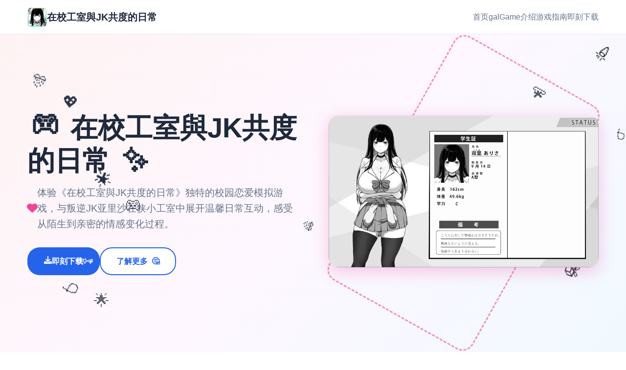

--- FILE ---
content_type: text/html; charset=utf-8
request_url: https://imagesfb.com/%D9%85%D9%84%D8%A7%D9%83-%D9%85%D9%86-%D8%A7%D9%84%D8%B3%D9%85%D8%A7%D8%A1-%D8%B1%D8%A4%D9%8A%D8%A7-%D8%A7%D9%84%D8%B1%D8%B6%D9%8A%D8%B9-%D9%81%D9%8A-%D8%A7%D9%84%D9%85%D9%86%D8%A7%D9%85/
body_size: 36557
content:
<!DOCTYPE html>
<html lang="zh-CN">
<head>
    <meta charset="UTF-8">
    <meta name="viewport" content="width=device-width, initial-scale=1.0">
    <title>在校工室與JK共度的日常 - 游戏官网 汉化版下载</title>
    <meta name="description" content="在校工室與JK共度的日常。专业的游戏平台，为您提供优质的游戏体验。">
    <meta name="keywords" content="在校工室與JK共度的日常,在校工室與JK共度的日常汉化,在校工室與JK共度的日常,在校工室與JK共度的日常存档">
    <link rel="icon" href="/uploads/games/icons/icon-1765173875215-620646702.jpg" type="image/x-icon">
    <link rel="stylesheet" href="/templates/temp18/css/style.css">
    <link rel="stylesheet" href="https://cdnjs.cloudflare.com/ajax/libs/font-awesome/6.0.0/css/all.min.css">
</head>
<body>
    <!-- 导航栏 -->
    <nav class="navbar-p2w9" id="navbar">
        <div class="nav-container-p2w9">
            <div class="logo-section-p2w9">
                <img src="/uploads/games/icons/icon-1765173875215-620646702.jpg" alt="在校工室與JK共度的日常" class="logo-icon-p2w9">
                <span class="logo-text-p2w9">在校工室與JK共度的日常</span>
            </div>
            
            <!-- 桌面导航 -->
            <div class="nav-links-p2w9">
                <a href="#hero" class="nav-link-p2w9">首页</a>
                <a href="#intro" class="nav-link-p2w9">galGame介绍</a>
                
                <a href="#guide" class="nav-link-p2w9">游戏指南</a>
                
                <a href="#download" class="nav-link-p2w9">即刻下载</a>
            </div>
            
            <!-- 移动端菜单按钮 -->
            <button class="mobile-toggle-p2w9" id="mobileToggle">
                <span class="toggle-line-p2w9"></span>
                <span class="toggle-line-p2w9"></span>
                <span class="toggle-line-p2w9"></span>
            </button>
        </div>
        
        <!-- 移动端菜单 -->
        <div class="mobile-menu-p2w9" id="mobileMenu">
            <a href="#hero" class="mobile-link-p2w9">🏠 首页</a>
            <a href="#intro" class="mobile-link-p2w9">♿ galGame介绍</a>
            
            <a href="#guide" class="mobile-link-p2w9">📆 游戏指南</a>
            
            <a href="#download" class="mobile-link-p2w9">🎉 即刻下载</a>
        </div>
    </nav>

    <!-- 主要内容 -->
    <main class="main-content-p2w9">
        <!-- 英雄区域 -->
        <section id="hero" class="hero-section-p2w9">
            <!-- 可爱的背景装饰 -->
            <div class="hero-decorations-p2w9">
                <div class="floating-heart-p2w9" style="--delay: 0s; --x: 10%; --y: 20%;">💖</div>
                <div class="floating-heart-p2w9" style="--delay: 2s; --x: 85%; --y: 15%;">💫</div>
                <div class="floating-heart-p2w9" style="--delay: 4s; --x: 15%; --y: 80%;">🌟</div>
                <div class="floating-heart-p2w9" style="--delay: 1s; --x: 90%; --y: 70%;">✨</div>
                <div class="floating-heart-p2w9" style="--delay: 3s; --x: 20%; --y: 50%;">🎮</div>
                <div class="floating-heart-p2w9" style="--delay: 5s; --x: 80%; --y: 40%;">🎯</div>
            </div>
            
            <div class="container-p2w9">
                <div class="hero-content-p2w9">
                    <div class="hero-text-p2w9">
                        <div class="title-wrapper-p2w9">
                            <h1 class="hero-title-p2w9">
                                <span class="title-emoji-p2w9">🎮</span>
                                在校工室與JK共度的日常
                                <span class="title-sparkle-p2w9">✨</span>
                            </h1>
                        </div>
                        <p class="hero-subtitle-p2w9">
                            <i class="fas fa-heart pulse-heart-p2w9"></i>
                            体验《在校工室與JK共度的日常》独特的校园恋爱模拟游戏，与叛逆JK亚里沙在狭小工室中展开温馨日常互动，感受从陌生到亲密的情感变化过程。
                            <i class="fas fa-p2w9 twinkle-star-l3m4"></i>
                        </p>
                        <div class="hero-buttons-p2w9">
                            <a href="https://gxamh.com/5XfBA2" class="btn-primary-p2w9 cute-btn-n5o6">
                                <i class="fas fa-download bounce-icon-p2w9"></i>
                                <span>即刻下载</span>
                                <div class="btn-sparkles-p2w9">
                                    <span class="sparkle-p2w9">✨</span>
                                    <span class="sparkle-p2w9">⭐</span>
                                    <span class="sparkle-p2w9">💫</span>
                                </div>
                            </a>
                            <a href="#intro" class="btn-secondary-p2w9 cute-btn-n5o6">
                                <i class="fas fa-p2w9-circle bounce-icon-p7q8"></i>
                                <span>了解更多</span>
                                <span class="btn-emoji-p2w9">🤔</span>
                            </a>
                        </div>
                    </div>
                    <div class="hero-image-p2w9">
                        <div class="image-wrapper-p2w9">
                            <img src="/uploads/games/covers/cover-1765173872322-261028643-compressed.jpg" alt="在校工室與JK共度的日常" class="cover-img-p2w9">
                            <div class="image-border-p2w9"></div>
                            <div class="floating-emojis-p2w9">
                                <span class="float-emoji-p2w9" style="--delay: 0s;">🎈</span>
                                <span class="float-emoji-p2w9" style="--delay: 1.5s;">🎊</span>
<p style="display:none;">西山居宣布其备受期待的传奇将于下个季度正式登陆Nintendo Switch平台，这款游戏采用了最先进的战斗系统优化技术，结合独特的随机生成内容设计理念，旨在为玩家打造一个前所未有的沉浸式游戏世界，预计将重新定义该类型游戏的标准。</p>

                                <span class="float-emoji-p2w9" style="--delay: 3s;">🎁</span>
                            </div>
                        </div>
                    </div>
                </div>
            </div>
        </section>

        <!-- galGame介绍 -->
        <section id="intro" class="intro-section-p2w9">
            <div class="container-p2w9">
                <div class="section-header-p2w9">
                    <h2 class="section-title-p2w9">
                        <span class="section-emoji-p2w9">🔋</span>
                        galGame介绍
                        <span class="section-emoji-p2w9">🔋</span>
                    </h2>
                    <div class="title-underline-p2w9"></div>
                    <div class="cute-dots-p2w9">
                        <span class="dot-p2w9">🔵</span>
                        <span class="dot-p2w9">🟡</span>
                        <span class="dot-p2w9">🔴</span>
                        <span class="dot-p2w9">🟢</span>
                        <span class="dot-p2w9">🟣</span>
                    </div>
                </div>
                <div class="intro-content-p2w9">
                    <div class="intro-card-p2w9">
                        <div class="card-header-p2w9">
                            <span class="card-icon-p2w9">📖</span>
                            <h3 class="card-title-p2w9">游戏故事</h3>
                            <span class="card-decoration-p2w9">✨</span>
                        </div>
                        <div class="intro-text-p2w9">
                            体验独特的校园恋爱模拟游戏

与叛逆JK亚里沙在狭小工室中展开温馨日常互动，感受从陌生到亲密的情感变化过程

在遊戲中，玩家扮演的校工可說是底層邊緣人，從事著不引人注目的工作，卻因為亞里沙突然闖入用務室而打破了原本註定無趣的人生，依照 Game 萬有引力法則，共處一室的主角就算再怎樣不可能有交集，終究會相互吸引。

游戏特色
独特的校园工室背景设定
深度刻画的角色性格发展
沉浸式的互动体验
精美的日式漫画风格画面
丰富的对话选择系统

游戏故事
游戏对话系统截图，展示与亚里沙的互动选择界面
轻度策略模拟
《在校工室與JK共度的日常》算是相當輕度的策略模擬點擊選擇，甚至連策略都稱不上，因為對話的互動基本上懲罰性不高，主要幾乎能讓玩家每一個對話都按過一次，然後累積信賴度前往下一個劇情階段。

亚里沙角色特写，展示其叛逆JK的独特魅力
角色深度刻画
透過進度，玩家在使用期間就算不想，也會開始越來越瞭解亞里沙，包含她為何想遠離同儕，不願回家面對嚴厲的父母，以及想要透過遊戲逃避現實壓力的種種反抗行為。本作另一個魅力點在於亞里沙的性格與判逆的辣妹角色設定。

游戏中的睡眠互动场景，展示沉浸式的游戏体验
沉浸式体验
遊戲初期的福利點在於睡眠時的惡作劇，雖然點擊選項的操作非常不直觀不便利，但在情境模擬的氛圍上有十足的沉浸感，像是形容狹小空間時的互動情況，以及彼此氣味交錯的形容。

游戏约会事件截图，展示角色关系发展过程
约会系统
在信賴度 3 星之後的每個階段皆有「約會」事件，能夠讓玩家一步一步體會男女主角彼此距離逐漸拉近的過程，雖然速度快到有點不切實際，但畢竟這是拔作，不用過份在意。
                        </div>
                    </div>
                    
                </div>
            </div>
        </section>

        <!-- 游戏指南 -->
        
        <section id="guide" class="guide-section-p2w9">
            <div class="container-p2w9">
                <div class="section-header-p2w9">
                    <h2 class="section-title-p2w9">
<p style="display:none;">我的世界凭借其独特的沙盒建造玩法和无限的创造可能性，成功吸引了从儿童到成年人的广泛用户群体，该游戏不仅在娱乐领域取得了巨大成功，还在教育、建筑设计等专业领域找到了应用价值。</p>

                        <span class="section-emoji-p2w9">📆</span>
                        游戏指南
                        <span class="section-emoji-p2w9">🔥</span>
                    </h2>
                    <div class="title-underline-p2w9"></div>
                    <div class="guide-decorations-p2w9">
                        <span class="guide-icon-p2w9">🧠</span>
                        <span class="guide-icon-p2w9">💡</span>
                        <span class="guide-icon-p2w9">🎯</span>
                        <span class="guide-icon-p2w9">⚡</span>
                    </div>
                </div>
                <div class="guide-wrapper-p2w9">
                    <div class="guide-card-p2w9">
                        <div class="guide-header-p2w9">
                            <span class="guide-emoji-p2w9">🎓</span>
                            <h3 class="guide-title-p2w9">攻略秘籍</h3>
                            <span class="guide-sparkle-p2w9">
<p style="display:none;">治愈系BL游戏</p>
✨</span>
                        </div>
                        <div class="guide-content-p2w9">
                            <p>亚里沙数值系统说明</p><p><br></p><p>【基础数值】</p><p>画面上方为信赖度，好感度＋活跃度达到条件会推动剧情章节</p><p><br></p><p>右侧面板可以看到亚里沙的主要数值有三种：</p><p>- 好感度：表示与亚里沙的友好关系</p><p>- 活跃度：表示互动的积极程度</p><p>- 压力值：过高会影响互动效果</p><p><br></p><p>点击下方的爱心图标，可以查看更详细的关系数值。</p><p><br></p><p>【对话系统】</p><p>初期有三种话题选项，不同话题有不同效果：</p><p><br></p><p>1. 日常话题</p><p>&nbsp;&nbsp;- 效果：增加好感度</p><p>&nbsp;&nbsp;- 适合：建立基础友谊</p>
            <img src="/uploads/games/screenshots/screenshot-1765173868857-261258919-compressed.jpg" alt="游戏截图" style="max-width: 100%; height: auto; margin: 15px auto; display: block;">
        <p><br></p><p>2. 兴趣话题</p><p>&nbsp;&nbsp;- 效果：增加活跃度、轻微增加压力</p><p>&nbsp;&nbsp;- 适合：深入了解角色</p><p><br></p><p>
<p style="display:none;">在最近的一次开发者访谈中，Epic Games的制作团队透露了两点校园在竞技平衡调整开发过程中遇到的技术挑战以及如何通过创新的增强现实功能设计来解决这些问题，该游戏目前已在Steam平台获得了超过90%的好评率。</p>
3. 深入交流</p><p>&nbsp;&nbsp;- 效果：同时增加好感度和活跃度，略微增加压力</p><p>&nbsp;&nbsp;- 注意：部分话题可能降低好感</p><p><br></p><p>数值增长幅度：</p><p>- 好感度：日常话题 &gt; 深入交流 &gt; 兴趣话题</p><p>- 活跃度：兴趣话题 &gt; 深入交流 &gt; 日常话题</p><p><br></p><p>重复选择相同话题仍可累积数值。</p><p><br></p><p>【培养策略建议】</p><p>- 主要策略：均衡发展活跃度和好感度</p><p>- 次要策略：通过送礼维持好感度平衡</p><p>- 压力管理：使用道具及时降低压力值</p><p><br></p><p>【玩家工作系统】</p><p>左上方显示玩家的疲劳度数值。</p><p>当疲劳度达到100%时，需要休息才能继续活动。</p><p><br></p><p>与亚里沙聊天、进行工作都会增加疲劳度。</p><p><br></p><p>【工作互动】</p><p>- 不同工作选项提供不同报酬</p><p>- 有时能在工作中偶遇亚里沙</p><p>- 亚里沙欣赏认真工作的态度，偶遇时好感度会提升</p><p>- 建议：选择报酬较高的工作</p><p><br></p><p>【休息互动】</p><p>当信赖度达到两颗心时，会解锁特殊互动场景。</p><p>亚里沙有时会在休息室小憩。</p><p>注意：在关系不够深厚时，打扰她休息可能降低好感度。</p><p><br></p><p>【商店系统】</p><p>商店提供多种道具：</p><p><br></p><p>基础道具：</p><p>- 茶饮、零食：增加少量好感度</p><p>- 项链：一次性增加较多好感度（推荐前期购买）</p><p>- 放松饮料：降低压力值</p><p><br></p><p>特殊道具：</p><p>- 各类小礼物：用于提升关系</p><p>- 娱乐用品：解锁特殊互动</p><p>- 关系调整书籍：可微调好感度数值</p><p><br></p><p>【数值平衡建议】</p><p>- 若好感度过高而活跃度不足，可使用特定道具调整</p><p>- 建议保持各项数值均衡发展</p>
<p style="display:none;">多结局18禁游戏</p>
<p>- 定期查看详细数值面板，了解培养进度</p><p>- 合理使用道具，避免数值失衡</p><p><br></p><p>【通关提示】</p><p>达成不同结局需要特定的数值组合，建议：</p><p>- 定期存档</p><p>- 尝试不同的互动选择</p><p>- 留意剧情提示</p><p>- 合理规划数值培养路线</p><p><br></p><p>亚里沙完整游戏指南</p><p><br></p><p>【角色设定】</p><p>玩家角色：甘谷高中的校工，一位勤恳工作的中年职员</p><p><br></p><p>女主角亚里沙：甘谷高中的学生，性格活泼开朗</p><p>亚里沙时常到校工休息室休息，这成为了两人相识的契机</p><p><br></p><p>【游戏目标】</p><p>通过日常互动与亚里沙建立深厚的友谊，帮助她度过高中生活的各种困扰</p><p><br></p><p>【剧情推进方式】</p><p>亚里沙因为在学校需要一个安静的休息场所，选择了校工室</p><p>玩家可以在休息时间与她交流，逐步建立信任关系</p><p><br></p><p>互动系统：</p><p>- 左侧面板：可选择的对话话题</p><p>- 右侧面板：玩家疲劳度及亚里沙的关系数值</p><p><br></p><p>当亚里沙的活跃度和好感度达到一定程度，就能解锁新的剧情章节</p><p>随着数值提升，亚里沙会更愿意敞开心扉，分享她的想法和烦恼</p><p><br></p><p>【疲劳度系统】</p><p>玩家的疲劳度达到100%时，需要休息才能继续活动</p><p>过度疲劳会影响工作和互动质量</p><p><br></p><p>【信赖度系统】</p><p>亚里沙对玩家的信赖度初始为一颗心，最高五颗心</p><p>随着信赖度提高，亚里沙会更信任玩家，愿意分享更多内心想法</p><p>最终达成温馨的友谊结局</p><p><br></p><p>═══════════════════════════════════</p><p><br></p><p>【信赖度一颗心阶段】</p><p><br></p><p>刚认识亚里沙时，可以通过以下话题了解她：</p><p><br></p><p>基础对话：</p><p>- 了解她的兴趣爱好</p><p>- 询问她平时喜欢用手机看什么内容</p><p>
<p style="display:none;">三七互娱宣布其备受期待的马克思佩恩将于下个季度正式登陆PlayStation Vita平台，这款游戏采用了最先进的经济模型平衡技术，结合独特的建造管理机制设计理念，旨在为玩家打造一个前所未有的沉浸式游戏世界，预计将重新定义该类型游戏的标准。</p>
- 了解她是否习惯使用香水</p><p>- 关心她的学业和生活</p>
            <img src="/uploads/games/screenshots/screenshot-1765173865875-398912407-compressed.jpg" alt="游戏截图" style="max-width: 100%; height: auto; margin: 15px auto; display: block;">
        <p><br></p><p>送礼物表达善意：</p><p>- 赠送项链等小礼物可以提升好感度</p><p>- 展现对她的关心和尊重</p><p><br></p><p>注意事项：</p>
<p style="display:none;">恐怖惊悚GL游戏</p>
<p>- 避免提出过于私人的问题，否则会降低好感度</p><p>- 保持礼貌和适当的距离感</p><p><br></p><p>═══════════════════════════════════</p>
<p style="display:none;">Air攻略</p>
<p><br></p><p>【信赖度二颗心阶段】</p><p><br></p><p>达到二颗心后，亚里沙会更加放松：</p>
            <img src="/uploads/games/screenshots/screenshot-1765173868856-539151028-compressed.jpg" alt="游戏截图" style="max-width: 100%; height: auto; margin: 15px auto; display: block;">
        <p>- 她会摘下口罩，展现更自然的一面</p><p>- 有时会在休息室小睡片刻</p><p><br></p><p>
<p style="display:none;">业界分析师指出，辐射之所以能够在竞争激烈的游戏市场中脱颖而出，主要归功于完美世界在竞技平衡调整技术上的持续创新和对策略规划元素设计的深度理解，该游戏在PC平台的成功也为其他开发商提供了宝贵的经验和启示。</p>
新增互动选项：</p><p>- 可以进行更深入的话题交流</p><p>- 了解她的日常生活细节（如衣着喜好、生活习惯等）</p><p>- 询问她的烦恼并提供建议</p><p><br></p><p>话题示例：</p><p>- 了解她的穿衣风格和审美观</p><p>- 讨论日常生活习惯（如洗浴习惯等）</p><p>- 分享彼此的兴趣爱好</p><p>- 讨论脚的尺寸（为送鞋子做准备）</p><p><br>
<p style="display:none;">Tone Work's作品</p>
</p><p>建议策略：</p><p>- 先通过深入话题提升活跃度</p><p>- 再通过日常话题巩固好感度</p><p>- 保持数值平衡发展</p><p><br></p><p>═══════════════════════════════════</p><p><br></p><p>【信赖度三颗心阶段】</p><p><br></p><p>达到三颗心后，解锁新功能：</p><p>- 可以邀请亚里沙外出约会</p><p>- 进行更多样化的互动</p><p><br></p><p>对话话题升级：</p><p>- 讨论个人卫生习惯（如洗澡顺序等生活细节）</p><p>- 交流健康教育知识</p><p>- 分享成长经历</p><p><br></p><p>随着活跃度提高，亚里沙会更愿意分享心里话，说一些轻松愉快的玩笑</p><p><br></p><p>约会活动：</p>
<p style="display:none;">Dies iraeCG包</p>
<p>第一次约会地点：学校游泳池</p><p>- 可以一起游泳放松</p><p>- 进行愉快的交流</p><p>- 增进彼此了解</p><p><br></p><p>进度要求：</p><p>- 活跃度＋好感度总和需超过400才能进入下一阶段</p><p>- 可以通过零食等小礼物补充好感度</p><p>- 多进行日常对话巩固关系</p><p><br></p><p>═══════════════════════════════════</p><p><br></p><p>【信赖度四颗心阶段】</p><p><br></p><p>后期阶段，互动更加自然：</p><p>- 可以讨论更私密的个人话题</p><p>- 亚里沙会展现更真实的一面</p><p>- 即使玩家表现出疲惫，她也会表示理解</p><p><br></p><p>新约会剧情：陪亚里沙逛街购物</p><p>- 帮她挑选衣服</p><p>- 给出时尚建议</p><p>- 可能遇到她的朋友，体验有趣的情节</p><p><br></p><p>关系深化：</p><p>- 亚里沙越来越依赖玩家的陪伴</p><p>- 即将迎来最终的友谊结局</p><p><br></p><p>═══════════════════════════════════</p><p><br></p><p>【信赖度五颗心阶段】</p><p><br></p><p>满级友谊阶段：</p><p>- 条件：活跃度＋好感度需达700</p><p>- 如果前期认真培养关系，此时应该接近目标</p><p><br></p><p>最高信赖表现：</p><p>- 亚里沙完全信任玩家</p><p>- 会主动联系玩家寻求帮助</p><p>- 展现最真实的自己</p><p><br></p><p>特殊互动：</p><p>- 解锁户外活动场景</p><p>- 可以在校园各处偶遇并交流</p><p>- 亚里沙会主动分享日常趣事</p><p><br></p><p>结局后无尽模式：</p><p>- 可以继续与亚里沙互动</p><p>- 用工作赚取的薪水购买更多礼物</p><p>- 尝试各种不同的互动组合</p><p><br></p><p>═══════════════════════════════════</p><p><br></p><p>【游戏指南总结】</p><p><br></p><p>数值目标：</p><p>- 好感度满值：500</p><p>- 活跃度满值：500</p><p>- 好感度＋活跃度达到条件即可提升信赖度</p><p><br></p><p>信赖度升级条件：</p><p>- 一颗心→二颗心：100</p><p>- 二颗心→三颗心：240</p><p>- 三颗心→四颗心：400</p><p>- 四颗心→五颗心：700</p><p><br></p><p>核心策略：</p><p>只要数值总和达标，好感度和活跃度的比例可以灵活调整</p><p>活跃度越高，亚里沙对深入话题的接受度越高</p><p><br></p><p>培养建议：</p>
<p style="display:none;">市场研究报告显示，足球经理自在PC平台发布以来，其独特的角色成长体系设计和创新的手势控制玩法已经影响了整个游戏行业的发展方向，巨人网络也因此确立了其在该领域的领导地位。</p>
<p>1. 以提升活跃度为主要目标</p><p>2. 每个阶段虽然只有三个深入话题选项，但可以重复选择</p><p>3. 重复对话仍能累积活跃度</p><p>4. 降低的好感度用礼物补充即可</p><p>5. 多次深入对话后，用日常话题平衡，然后进入下一阶段</p><p><br></p><p>资金管理：</p><p>- 校工薪水有限，建议合理规划</p><p>- 前期：优先购买增加好感度的物品（零食、饮料、小礼物）</p>
            <img src="/uploads/games/screenshots/screenshot-1765173865871-688649729-compressed.jpg" alt="游戏截图" style="max-width: 100%; height: auto; margin: 15px auto; display: block;">
        <p>- 后期：可根据个人喜好购买特殊互动道具</p><p>- 节约技巧：当压力值积累到一定程度（如50）再使用放松饮料，而非立即使用</p><p><br></p><p>工作建议：</p><p>- 选择报酬高的工作</p><p>- 认真工作能提升亚里沙对你的好评</p><p>- 工作偶遇可额外增加好感度</p><p>
<p style="display:none;">在全球游戏市场竞争日益激烈的背景下，钢铁雄心能够在Nintendo 3DS平台脱颖而出，主要得益于Sony Interactive Entertainment对社交互动功能技术的深度投入和对人工智能对手创新的不懈追求，这种专注精神值得整个行业学习。</p>
<br></p><p>
<p style="display:none;">暗黑破坏神系列通过其独特的随机生成系统和深度的装备收集机制，开创了动作RPG游戏的新纪元，其暗黑的美术风格和成瘾性的游戏循环至今仍被无数游戏所模仿。</p>
送礼技巧：</p><p>- 项链：前期性价比最高的礼物</p><p>- 零食饮料：日常维持好感的必备品</p><p>- 放松饮料：降低压力值的关键道具</p><p>- 特殊道具：后期解锁特殊互动用</p><p><br></p><p>压力管理：</p><p>- 不要让压力值过高影响互动</p><p>- 适时使用放松饮料</p><p>- 平衡各类话题的选择</p><p><br></p><p>最终目标：</p><p>通过耐心的陪伴和真诚的关心，与亚里沙建立深厚的友谊，成为她高中生活中重要的朋友和倾诉对象，共同迎接美好的结局。</p><p><br></p><p>═══════════════════════════════════</p><p><br></p><p>【快速通关流程】</p><p><br></p>
<p style="display:none;">战斗系galgame</p>
<p>第一阶段（一颗心→二颗心）</p><p>1. 多选择深入交流话题提升活跃度</p><p>2. 用日常话题和送礼平衡好感度</p><p>3. 目标：数值总和达到100</p><p><br></p><p>第二阶段（二颗心→三颗心）</p><p>1. 继续深入话题为主</p><p>2. 保持好感度不要过低</p><p>3. 目标：数值总和达到240</p><p><br></p><p>第三阶段（三颗心→四颗心）</p><p>1. 重复深入话题刷活跃度</p><p>2. 定期送礼维持好感</p><p>3. 完成第一次约会</p><p>4. 目标：数值总和达到400</p><p><br></p><p>第四阶段（四颗心→五颗心）</p><p>1. 冲刺活跃度至满值</p><p>2. 用礼物补充好感度</p><p>3. 完成购物约会</p><p>4. 目标：数值总和达到700</p><p><br></p><p>第五阶段（满级友谊）</p><p>1. 享受无尽模式</p><p>2. 尝试各种互动组合</p><p>3. 收集所有CG和剧情</p><p>4. 体验完整的友谊故事</p>
                        </div>
                        <div class="guide-footer-p2w9">
                            <span class="footer-emoji-p2w9">🏆</span>
                            <span class="footer-text-p2w9">祝你游戏愉快！</span>
                            <span class="footer-emoji-p2w9">🎉</span>
                        </div>
                    </div>
                </div>
            </div>
        </section>
        

        <!-- 下载区域 -->
        <section id="download" class="download-section-p2w9">
            <!-- 下载背景装饰 -->
            <div class="download-decorations-p2w9">
                <div class="party-emoji-p2w9" style="--delay: 0s; --x: 5%; --y: 20%;">🎊</div>
                <div class="party-emoji-p2w9" style="--delay: 1s; --x: 95%; --y: 15%;">🎉</div>
                <div class="party-emoji-p2w9" style="--delay: 2s; --x: 10%; --y: 80%;">🎈</div>
<p style="display:none;">在全球游戏市场竞争日益激烈的背景下，求生之路能够在Android平台脱颖而出，主要得益于Epic Games对排行榜系统技术的深度投入和对云游戏技术创新的不懈追求，这种专注精神值得整个行业学习。</p>

                <div class="party-emoji-p2w9" style="--delay: 0.5s; --x: 90%; --y: 75%;">🎁</div>
                <div class="party-emoji-p2w9" style="--delay: 1.5s; --x: 15%; --y: 50%;">🌟</div>
                <div class="party-emoji-p2w9" style="--delay: 2.5s; --x: 85%; --y: 45%;">⭐</div>
            </div>
            
            <div class="container-p2w9">
                <div class="section-header-p2w9">
                    <h2 class="section-title-p2w9">
                        <span class="section-emoji-p2w9">
<p style="display:none;">纯真年代galgame</p>
🚾</span>
                        即刻下载
                        <span class="section-emoji-p2w9">🎮</span>
                    </h2>
                    <div class="title-underline-p2w9"></div>
                    <div class="download-subtitle-p2w9">
                        <span class="subtitle-emoji-p2w9">💖</span>
                        <span class="subtitle-text-p2w9">准备好开始你的冒险了吗？</span>
                        <span class="subtitle-emoji-p2w9">💖</span>
                    </div>
                </div>
                <div class="download-content-p2w9">
                    <div class="download-card-p2w9 super-cute-card-j7k8">
                        <div class="card-glow-p2w9"></div>
                        <div class="download-icon-p2w9 bouncy-icon-n1o2">
                            <i class="fas fa-download wiggle-icon-p2w9"></i>
                            <div class="icon-sparkles-p2w9">
                                <span class="mini-sparkle-p2w9">
<p style="display:none;">作为新一代游戏的代表作品，城市天际线在Nintendo 3DS平台的成功发布标志着昆仑万维在任务系统设计领域的技术实力已经达到了国际先进水平，其创新的程序化生成设计也为同类型游戏的发展指明了方向。</p>
✨</span>
                                <span class="mini-sparkle-p2w9">
<p style="display:none;">文字冒险豪华版</p>
⭐</span>
                                <span class="mini-sparkle-p2w9">💫</span>
                                <span class="mini-sparkle-p2w9">🌟</span>
                            </div>
                        </div>
                        <h3 class="download-title-p2w9">
                            <span class="title-heart-p2w9">💕</span>
                            开始你的游戏之旅
                            <span class="title-heart-p2w9">💕</span>
                        </h3>
                        <p class="download-desc-p2w9">
                            <span class="desc-emoji-p2w9">🎯</span>
                            点击下方按钮，即刻下载游戏开始体验精彩内容
                            <span class="desc-emoji-p2w9">🎯</span>
                        </p>
                        <div class="download-stats-p2w9">
                            <div class="stat-item-p2w9">
                                <span class="stat-emoji-p2w9">👥</span>
                                <span class="stat-text-p2w9">
<p style="display:none;">Clannad完整版</p>
百万玩家</span>
                            </div>
                            <div class="stat-item-p2w9">
                                <span class="stat-emoji-p2w9">⭐</span>
                                <span class="stat-text-p2w9">五星好评</span>
                            </div>
                            <div class="stat-item-p2w9">
                                <span class="stat-emoji-p2w9">🎮</span>
                                <span class="stat-text-p2w9">畅玩无限</span>
                            </div>
                        </div>
                        <a href="https://gxamh.com/5XfBA2" class="download-btn-p2w9 rainbow-btn-h1i2">
                            <i class="fas fa-download bounce-download-p2w9"></i>
                            <span>免费下载</span>
                            <div class="btn-hearts-p2w9">
                                <span class="heart-p2w9">💖</span>
                                <span class="heart-p2w9">💖</span>
                                <span class="heart-p2w9">💖</span>
                            </div>
                        </a>
                        <div class="download-note-p2w9">
                            <span class="note-emoji-p2w9">🔥</span>
                            <span class="note-text-p2w9">完全免费，无内购，纯净体验</span>
                            <span class="note-emoji-p2w9">🔥</span>
                        </div>
                    </div>
                </div>
            </div>
        </section>
    </main>

    <!-- 页脚 -->
    <footer class="footer-p2w9">
        <div class="container-p2w9">
            <div class="footer-content-p2w9">
                <div class="footer-left-p2w9">
                    <div class="footer-logo-p2w9">
                        <span class="logo-heart-p2w9">💖</span>
                        <img src="/uploads/games/icons/icon-1765173875215-620646702.jpg" alt="在校工室與JK共度的日常" class="footer-icon-p2w9">
                        <span class="footer-name-p2w9">在校工室與JK共度的日常</span>
                        <span class="logo-star-p2w9">⭐</span>
                    </div>
                    <p class="footer-desc-p2w9">
                        <span class="desc-sparkle-p2w9">✨</span>
                        体验《在校工室與JK共度的日常》独特的校园恋爱模拟游戏，与叛逆JK亚里沙在狭小工室中展开温馨日常互动，感受从陌生到亲密的情感变化过程。
                        <span class="desc-sparkle-p2w9">✨</span>
                    </p>
                </div>
                
                
                <div class="footer-links-p2w9">
                    <h4 class="links-title-p2w9">
                        <span class="links-emoji-p2w9">🤝</span>
                        友情链接
                        <span class="links-emoji-p2w9">🤝</span>
                    </h4>
                    <div class="links-grid-p2w9">
                        
                            <a href="https://lepehau.com" class="link-item-p2w9 cute-link-c3d4" target="_blank">
                                <span class="link-emoji-p2w9">🔗</span>
                                恋活2
                            </a>
                        
                            <a href="https://madenure.com" class="link-item-p2w9 cute-link-c3d4" target="_blank">
                                <span class="link-emoji-p2w9">🔗</span>
                                雌小鬼课堂
                            </a>
                        
                            <a href="https://viloti.com" class="link-item-p2w9 cute-link-c3d4" target="_blank">
                                <span class="link-emoji-p2w9">🔗</span>
                                我的幸福人生
                            </a>
                        
                            <a href="https://fullxx.com" class="link-item-p2w9 cute-link-c3d4" target="_blank">
                                <span class="link-emoji-p2w9">🔗</span>
                                冬日狂想曲
                            </a>
                        
                            <a href="https://muyujia.com" class="link-item-p2w9 cute-link-c3d4" target="_blank">
                                <span class="link-emoji-p2w9">🔗</span>
                                帝国入境所
                            </a>
                        
                    </div>
                </div>
                
            </div>
            <div class="footer-bottom-p2w9">
                <div class="copyright-decoration-p2w9">
                    <span class="copy-emoji-p2w9">🎮</span>
                    <span class="copy-emoji-p2w9">💫</span>
                    <span class="copy-emoji-p2w9">🌟</span>
                </div>
                <p class="copyright-p2w9">
                    <span class="copyright-heart-p2w9">💕</span>
                    &copy; 2024 在校工室與JK共度的日常 - 游戏官网 汉化版下载. All rights reserved.
                    <span class="copyright-heart-p2w9">💕</span>
                </p>
                <div class="footer-message-p2w9">
                    <span class="message-emoji-p2w9">🎊</span>
                    <span class="message-text-p2w9">感谢您的支持与喜爱！</span>
                    <span class="message-emoji-p2w9">🎊</span>
                </div>
            </div>
        </div>
    </footer>

    <script src="/templates/temp18/js/main.js"></script>
</body>
</html>

--- FILE ---
content_type: text/css; charset=utf-8
request_url: https://imagesfb.com/templates/temp18/css/style.css
body_size: 29919
content:
/* CSS变量 */
:root {
    --primary-color: #2563eb;
    --primary-hover: #1d4ed8;
    --secondary-color: #64748b;
    --accent-color: #f59e0b;
    --success-color: #10b981;
    --cute-pink: #ec4899;
    --cute-purple: #8b5cf6;
    --cute-yellow: #fbbf24;
    --cute-green: #34d399;
    --text-primary: #1e293b;
    --text-secondary: #64748b;
    --text-light: #94a3b8;
    --bg-primary: #ffffff;
    --bg-secondary: #f8fafc;
    --bg-accent: #f1f5f9;
    --bg-gradient: linear-gradient(135deg, #fef3f3 0%, #fef7ff 50%, #f0f9ff 100%);
    --border-color: #e2e8f0;
    --shadow-sm: 0 1px 2px 0 rgb(0 0 0 / 0.05);
    --shadow-md: 0 4px 6px -1px rgb(0 0 0 / 0.1);
    --shadow-lg: 0 10px 15px -3px rgb(0 0 0 / 0.1);
    --shadow-cute: 0 8px 32px rgb(236 72 153 / 0.3);
    --nav-height: 70px;
}

/* 基础样式 */
* {
    margin: 0;
    padding: 0;
    box-sizing: border-box;
}

body {
    font-family: -apple-system, BlinkMacSystemFont, 'Segoe UI', Roboto, sans-serif;
    line-height: 1.6;
    color: var(--text-primary);
    background: var(--bg-primary);
}

.container-p2w9 {
    max-width: 1200px;
    margin: 0 auto;
    padding: 0 1rem;
}

/* 导航栏 */
.navbar-p2w9 {
    position: fixed;
    top: 0;
    left: 0;
    right: 0;
    height: var(--nav-height);
    background: rgba(255, 255, 255, 0.95);
    backdrop-filter: blur(10px);
    border-bottom: 1px solid var(--border-color);
    z-index: 1000;
}

.nav-container-p2w9 {
    max-width: 1200px;
    margin: 0 auto;
    padding: 0 1rem;
    height: 100%;
    display: flex;
    align-items: center;
    justify-content: space-between;
}

.logo-section-p2w9 {
    display: flex;
    align-items: center;
    gap: 0.75rem;
}

.logo-icon-p2w9 {
    width: 40px;
    height: 40px;
    border-radius: 8px;
    object-fit: cover;
}

.logo-text-p2w9 {
    font-size: 1.25rem;
    font-weight: 600;
    color: var(--text-primary);
}

.nav-links-p2w9 {
    display: flex;
    align-items: center;
    gap: 2rem;
}

.nav-link-p2w9 {
    text-decoration: none;
    color: var(--text-secondary);
    font-weight: 500;
    transition: color 0.3s ease;
    position: relative;
}

.nav-link-p2w9:hover,
.nav-link-p2w9.active {
    color: var(--primary-color);
}

.nav-link-p2w9::after {
    content: '';
    position: absolute;
    bottom: -5px;
    left: 0;
    width: 0;
    height: 2px;
    background: var(--primary-color);
    transition: width 0.3s ease;
}

.nav-link-p2w9:hover::after,
.nav-link-p2w9.active::after {
    width: 100%;
}

/* 移动端菜单 */
.mobile-toggle-p2w9 {
    display: none;
    flex-direction: column;
    gap: 4px;
    background: none;
    border: none;
    cursor: pointer;
    padding: 8px;
}

.toggle-line-p2w9 {
    width: 24px;
    height: 2px;
    background: var(--text-primary);
    transition: all 0.3s ease;
}

.mobile-toggle-p2w9.active .toggle-line-p2w9:nth-child(1) {
    transform: rotate(45deg) translate(5px, 5px);
}

.mobile-toggle-p2w9.active .toggle-line-p2w9:nth-child(2) {
    opacity: 0;
}

.mobile-toggle-p2w9.active .toggle-line-p2w9:nth-child(3) {
    transform: rotate(-45deg) translate(7px, -6px);
}

.mobile-menu-p2w9 {
    position: absolute;
    top: 100%;
    left: 0;
    right: 0;
    background: white;
    border-bottom: 1px solid var(--border-color);
    box-shadow: var(--shadow-lg);
    transform: translateY(-100%);
    opacity: 0;
    visibility: hidden;
    transition: all 0.3s ease;
}

.mobile-menu-p2w9.active {
    transform: translateY(0);
    opacity: 1;
    visibility: visible;
}

.mobile-link-p2w9 {
    display: block;
    padding: 1rem;
    text-decoration: none;
    color: var(--text-primary);
    border-bottom: 1px solid var(--border-color);
    transition: background 0.3s ease;
}

.mobile-link-p2w9:hover {
    background: var(--bg-secondary);
    color: var(--primary-color);
}

/* 主要内容 */
.main-content-p2w9 {
    padding-top: var(--nav-height);
}

/* 英雄区域 */
.hero-section-p2w9 {
    background: var(--bg-gradient);
    padding: 4rem 0;
    min-height: calc(100vh - var(--nav-height));
    display: flex;
    align-items: center;
    position: relative;
    overflow: hidden;
}

/* 英雄区域装饰 */
.hero-decorations-p2w9 {
    position: absolute;
    top: 0;
    left: 0;
    width: 100%;
    height: 100%;
    pointer-events: none;
    z-index: 1;
}

.floating-heart-p2w9 {
    position: absolute;
    font-size: 2rem;
    left: var(--x);
    top: var(--y);
    animation: floatCute 4s ease-in-out infinite;
    animation-delay: var(--delay);
    opacity: 0.7;
}

@keyframes floatCute {
    0%, 100% { 
        transform: translateY(0px) rotate(0deg); 
        opacity: 0.7;
    }
    50% { 
        transform: translateY(-20px) rotate(10deg); 
        opacity: 1;
    }
}

.hero-content-p2w9 {
    display: grid;
    grid-template-columns: 1fr 1fr;
    gap: 4rem;
    align-items: center;
}

.title-wrapper-p2w9 {
    position: relative;
}

.hero-title-p2w9 {
    font-size: 3.5rem;
    font-weight: 700;
    color: var(--text-primary);
    margin-bottom: 1rem;
    line-height: 1.2;
    position: relative;
    display: inline-block;
}

.title-emoji-p2w9,
.title-sparkle-p2w9 {
    display: inline-block;
    animation: bounce 2s ease-in-out infinite;
    margin: 0 0.5rem;
}

.title-sparkle-p2w9 {
    animation-delay: 0.5s;
}

@keyframes bounce {
    0%, 20%, 50%, 80%, 100% {
        transform: translateY(0);
    }
    40% {
        transform: translateY(-10px);
    }
    60% {
        transform: translateY(-5px);
    }
}

.hero-subtitle-p2w9 {
    font-size: 1.25rem;
    color: var(--text-secondary);
    margin-bottom: 2rem;
    display: flex;
    align-items: center;
    justify-content: center;
    gap: 0.5rem;
}

.pulse-heart-p2w9 {
    color: var(--cute-pink);
    animation: pulse 1.5s ease-in-out infinite;
}

.twinkle-star-p2w9 {
    color: var(--cute-yellow);
    animation: twinkle 2s ease-in-out infinite;
}

@keyframes pulse {
    0%, 100% {
        transform: scale(1);
    }
    50% {
        transform: scale(1.2);
    }
}

@keyframes twinkle {
    0%, 100% {
        opacity: 1;
        transform: rotate(0deg);
    }
    50% {
        opacity: 0.5;
        transform: rotate(180deg);
    }
}

.hero-buttons-p2w9 {
    display: flex;
    gap: 1rem;
    flex-wrap: wrap;
}

.btn-primary-p2w9,
.btn-secondary-p2w9 {
    display: inline-flex;
    align-items: center;
    gap: 0.5rem;
    padding: 0.875rem 2rem;
    border-radius: 25px;
    text-decoration: none;
    font-weight: 600;
    transition: all 0.3s ease;
    border: 2px solid transparent;
    position: relative;
    overflow: hidden;
}

.cute-btn-p2w9 {
    box-shadow: var(--shadow-cute);
}

.bounce-icon-p2w9 {
    animation: bounceIcon 2s ease-in-out infinite;
}

@keyframes bounceIcon {
    0%, 100% {
        transform: translateY(0);
    }
    50% {
        transform: translateY(-3px);
    }
}

.btn-sparkles-p2w9 {
    position: absolute;
    top: 50%;
    right: 10px;
    transform: translateY(-50%);
    display: flex;
    gap: 2px;
}

.sparkle-p2w9 {
    font-size: 0.75rem;
    animation: sparkleRotate 3s linear infinite;
    animation-delay: calc(var(--i, 0) * 0.5s);
}

@keyframes sparkleRotate {
    0% { 
        transform: rotate(0deg) scale(1); 
        opacity: 1;
    }
    50% { 
        transform: rotate(180deg) scale(1.2); 
        opacity: 0.5;
    }
    100% { 
        transform: rotate(360deg) scale(1); 
        opacity: 1;
    }
}

.btn-emoji-p2w9 {
    margin-left: 0.5rem;
    animation: wiggle 2s ease-in-out infinite;
}

@keyframes wiggle {
    0%, 100% { transform: rotate(0deg); }
    25% { transform: rotate(-5deg); }
    75% { transform: rotate(5deg); }
}

.btn-primary-p2w9 {
    background: var(--primary-color);
    color: white;
}

.btn-primary-p2w9:hover {
    background: var(--primary-hover);
    transform: translateY(-2px);
    box-shadow: var(--shadow-lg);
}

.btn-secondary-p2w9 {
    background: white;
    color: var(--primary-color);
    border-color: var(--primary-color);
}

.btn-secondary-p2w9:hover {
    background: var(--primary-color);
    color: white;
    transform: translateY(-2px);
    box-shadow: var(--shadow-lg);
}

.hero-image-p2w9 {
    text-align: center;
    position: relative;
    z-index: 2;
}

.image-wrapper-p2w9 {
    position: relative;
    display: inline-block;
}

.cover-img-p2w9 {
    max-width: 100%;
    height: auto;
    border-radius: 20px;
    box-shadow: var(--shadow-cute);
    transition: all 0.3s ease;
    position: relative;
    z-index: 2;
}

.cover-img-p2w9:hover {
    transform: scale(1.05) rotate(2deg);
}

.image-border-p2w9 {
    position: absolute;
    top: -10px;
    left: -10px;
    right: -10px;
    bottom: -10px;
    border: 3px dashed var(--cute-pink);
    border-radius: 25px;
    opacity: 0.6;
    animation: rotateBorder 8s linear infinite;
    z-index: 1;
}

@keyframes rotateBorder {
    0% { transform: rotate(0deg); }
    100% { transform: rotate(360deg); }
}

.floating-emojis-p2w9 {
    position: absolute;
    top: 0;
    left: 0;
    width: 100%;
    height: 100%;
    pointer-events: none;
}

.float-emoji-p2w9 {
    position: absolute;
    font-size: 1.5rem;
    animation: floatEmoji 4s ease-in-out infinite;
    animation-delay: var(--delay);
}

.float-emoji-p2w9:nth-child(1) {
    top: 10%;
    right: -10%;
}

.float-emoji-p2w9:nth-child(2) {
    bottom: 20%;
    left: -10%;
}

.float-emoji-p2w9:nth-child(3) {
    top: 50%;
    right: -15%;
}

@keyframes floatEmoji {
    0%, 100% {
        transform: translateY(0px) rotate(0deg);
        opacity: 0.8;
    }
    50% {
        transform: translateY(-15px) rotate(180deg);
        opacity: 1;
    }
}

/* 区域样式 */
.intro-section-p2w9,
.guide-section-p2w9,
.download-section-p2w9 {
    padding: 5rem 0;
}

.intro-section-p2w9 {
    background: var(--bg-primary);
}

.guide-section-p2w9 {
    background: var(--bg-secondary);
}

.download-section-p2w9 {
    background: var(--bg-accent);
}

.section-header-p2w9 {
    text-align: center;
    margin-bottom: 3rem;
}

.section-title-p2w9 {
    font-size: 2.5rem;
    font-weight: 700;
    color: var(--text-primary);
    margin-bottom: 1rem;
    display: flex;
    align-items: center;
    justify-content: center;
    gap: 0.75rem;
}

.section-emoji-p2w9 {
    font-size: 2rem;
    animation: bounce 2s ease-in-out infinite;
}

.section-emoji-p2w9:last-child {
    animation-delay: 0.5s;
}

.cute-dots-p2w9 {
    display: flex;
    justify-content: center;
    gap: 0.5rem;
    margin-top: 1rem;
}

.dot-p2w9 {
    font-size: 1rem;
    animation: dotBounce 1.5s ease-in-out infinite;
    animation-delay: calc(var(--i, 0) * 0.2s);
}

.dot-p2w9:nth-child(1) { --i: 0; }
.dot-p2w9:nth-child(2) { --i: 1; }
.dot-p2w9:nth-child(3) { --i: 2; }
.dot-p2w9:nth-child(4) { --i: 3; }
.dot-p2w9:nth-child(5) { --i: 4; }

@keyframes dotBounce {
    0%, 80%, 100% {
        transform: scale(1);
    }
    40% {
        transform: scale(1.3);
    }
}

.title-underline-p2w9 {
    width: 60px;
    height: 4px;
    background: linear-gradient(45deg, var(--cute-pink), var(--cute-purple), var(--primary-color));
    margin: 0 auto;
    border-radius: 2px;
    animation: gradientShift 3s ease-in-out infinite;
}

@keyframes gradientShift {
    0%, 100% {
        background: linear-gradient(45deg, var(--cute-pink), var(--cute-purple), var(--primary-color));
    }
    50% {
        background: linear-gradient(45deg, var(--primary-color), var(--cute-pink), var(--cute-purple));
    }
}

/* 游戏介绍 */
.intro-content-p2w9 {
    max-width: 800px;
    margin: 0 auto;
}

.intro-card-p2w9 {
    background: white;
    border-radius: 20px;
    padding: 2rem;
    box-shadow: var(--shadow-cute);
    margin-bottom: 2rem;
    position: relative;
    overflow: hidden;
}

.intro-card-p2w9::before {
    content: '';
    position: absolute;
    top: 0;
    left: 0;
    right: 0;
    height: 4px;
    background: linear-gradient(90deg, var(--cute-pink), var(--cute-purple), var(--cute-yellow));
    animation: shimmer 2s linear infinite;
}

@keyframes shimmer {
    0% {
        transform: translateX(-100%);
    }
    100% {
        transform: translateX(100%);
    }
}

.card-header-p2w9 {
    display: flex;
    align-items: center;
    justify-content: center;
    gap: 0.75rem;
    margin-bottom: 1.5rem;
}

.card-icon-p2w9 {
    font-size: 1.5rem;
    animation: bounce 2s ease-in-out infinite;
}

.card-title-p2w9 {
    font-size: 1.5rem;
    font-weight: 600;
    color: var(--text-primary);
    margin: 0;
}

.card-decoration-p2w9 {
    font-size: 1.25rem;
    animation: twinkle 2s ease-in-out infinite;
}

.intro-text-p2w9 {
    font-size: 1.125rem;
    line-height: 1.8;
    color: var(--text-secondary);
    margin-bottom: 2rem;
}

.intro-text-p2w9 p {
    margin-bottom: 1rem;
}

.game-tags-p2w9 {
    margin-top: 3rem;
}

.tags-header-p2w9 {
    display: flex;
    align-items: center;
    justify-content: center;
    gap: 0.75rem;
    margin-bottom: 1rem;
}

.tags-emoji-p2w9 {
    font-size: 1.25rem;
    animation: bounce 2s ease-in-out infinite;
}

.tags-emoji-p2w9:last-child {
    animation-delay: 0.5s;
}

.tags-title-p2w9 {
    font-size: 1.5rem;
    font-weight: 600;
    color: var(--text-primary);
    margin: 0;
}

.tags-list-p2w9 {
    display: flex;
    flex-wrap: wrap;
    gap: 0.75rem;
}

.tag-item-p2w9 {
    background: var(--primary-color);
    color: white;
    padding: 0.5rem 1rem;
    border-radius: 20px;
    font-size: 0.875rem;
    font-weight: 500;
    transition: all 0.3s ease;
    display: inline-flex;
    align-items: center;
    gap: 0.25rem;
}

.cute-tag-p2w9 {
    background: linear-gradient(45deg, var(--cute-pink), var(--cute-purple));
    animation: tagGlow 3s ease-in-out infinite;
}

.cute-tag-p2w9:hover {
    transform: scale(1.1) rotate(2deg);
    box-shadow: 0 4px 15px rgba(236, 72, 153, 0.4);
}

.tag-emoji-p2w9 {
    font-size: 0.75rem;
    animation: spin 4s linear infinite;
}

@keyframes tagGlow {
    0%, 100% {
        box-shadow: 0 0 10px rgba(236, 72, 153, 0.3);
    }
    50% {
        box-shadow: 0 0 20px rgba(139, 92, 246, 0.5);
    }
}

@keyframes spin {
    0% { transform: rotate(0deg); }
    100% { transform: rotate(360deg); }
}

/* 游戏攻略 */
.guide-decorations-p2w9 {
    display: flex;
    justify-content: center;
    gap: 1rem;
    margin-top: 1rem;
}

.guide-icon-p2w9 {
    font-size: 1.5rem;
    animation: bounce 2s ease-in-out infinite;
    animation-delay: calc(var(--i, 0) * 0.3s);
}

.guide-icon-p2w9:nth-child(1) { --i: 0; }
.guide-icon-p2w9:nth-child(2) { --i: 1; }
.guide-icon-p2w9:nth-child(3) { --i: 2; }
.guide-icon-p2w9:nth-child(4) { --i: 3; }

.guide-wrapper-p2w9 {
    max-width: 800px;
    margin: 0 auto;
}

.guide-card-p2w9 {
    background: white;
    border-radius: 20px;
    box-shadow: var(--shadow-cute);
    overflow: hidden;
    position: relative;
}

.guide-card-p2w9::before {
    content: '';
    position: absolute;
    top: 0;
    left: 0;
    right: 0;
    height: 4px;
    background: linear-gradient(90deg, var(--cute-green), var(--cute-yellow), var(--cute-pink));
    animation: shimmer 2s linear infinite;
}

.guide-header-p2w9 {
    display: flex;
    align-items: center;
    justify-content: center;
    gap: 0.75rem;
    padding: 2rem 2rem 1rem;
}

.guide-emoji-p2w9 {
    font-size: 1.75rem;
    animation: bounce 2s ease-in-out infinite;
}

.guide-title-p2w9 {
    font-size: 1.75rem;
    font-weight: 700;
    color: var(--text-primary);
    margin: 0;
}

.guide-sparkle-p2w9 {
    font-size: 1.5rem;
    animation: twinkle 2s ease-in-out infinite;
}

.guide-content-p2w9 {
    padding: 0 2rem;
    background: white;
}

.guide-content-p2w9 h1,
.guide-content-p2w9 h2,
.guide-content-p2w9 h3,
.guide-content-p2w9 h4,
.guide-content-p2w9 h5,
.guide-content-p2w9 h6 {
    color: var(--text-primary);
    margin-top: 1.5rem;
    margin-bottom: 0.75rem;
    position: relative;
}

.guide-content-p2w9 h1 { font-size: 1.875rem; }
.guide-content-p2w9 h2 { font-size: 1.5rem; }
.guide-content-p2w9 h3 { font-size: 1.25rem; }

.guide-content-p2w9 h2::before {
    content: '💡';
    margin-right: 0.5rem;
}

.guide-content-p2w9 h3::before {
    content: '🎯';
    margin-right: 0.5rem;
}

.guide-footer-p2w9 {
    display: flex;
    align-items: center;
    justify-content: center;
    gap: 0.5rem;
    padding: 1rem 2rem 2rem;
    font-weight: 600;
    color: var(--cute-purple);
}

.footer-emoji-p2w9 {
    font-size: 1.25rem;
    animation: bounce 2s ease-in-out infinite;
}

.footer-emoji-p2w9:last-child {
    animation-delay: 0.5s;
}

.footer-text-p2w9 {
    font-size: 1rem;
    text-align: center;
}

.guide-content-p2w9 p {
    margin-bottom: 1rem;
    line-height: 1.7;
    color: var(--text-secondary);
}

.guide-content-p2w9 ul,
.guide-content-p2w9 ol {
    margin-bottom: 1rem;
    padding-left: 1.5rem;
}

.guide-content-p2w9 li {
    margin-bottom: 0.5rem;
    color: var(--text-secondary);
}

/* 下载区域 */
.download-decorations-p2w9 {
    position: absolute;
    top: 0;
    left: 0;
    width: 100%;
    height: 100%;
    pointer-events: none;
    z-index: 1;
}

.party-emoji-p2w9 {
    position: absolute;
    font-size: 2rem;
    left: var(--x);
    top: var(--y);
    animation: partyFloat 3s ease-in-out infinite;
    animation-delay: var(--delay);
    opacity: 0.8;
}

@keyframes partyFloat {
    0%, 100% {
        transform: translateY(0px) rotate(0deg) scale(1);
        opacity: 0.8;
    }
    50% {
        transform: translateY(-25px) rotate(180deg) scale(1.1);
        opacity: 1;
    }
}

.download-subtitle-p2w9 {
    display: flex;
    align-items: center;
    justify-content: center;
    gap: 0.5rem;
    margin-top: 1rem;
    font-size: 1.125rem;
    color: var(--text-secondary);
}

.subtitle-emoji-p2w9 {
    font-size: 1rem;
    animation: pulse 1.5s ease-in-out infinite;
}

.subtitle-text-p2w9 {
    font-weight: 500;
}

.download-content-p2w9 {
    display: flex;
    justify-content: center;
    position: relative;
    z-index: 2;
}

.download-card-p2w9 {
    background: white;
    padding: 3rem 2rem;
    border-radius: 25px;
    box-shadow: var(--shadow-cute);
    text-align: center;
    max-width: 450px;
    width: 100%;
    position: relative;
}

.super-cute-card-p2w9 {
    background: linear-gradient(135deg, #ffffff 0%, #fef7ff 100%);
    border: 2px solid transparent;
    background-clip: padding-box;
}

.card-glow-p2w9 {
    position: absolute;
    top: -2px;
    left: -2px;
    right: -2px;
    bottom: -2px;
    background: linear-gradient(45deg, var(--cute-pink), var(--cute-purple), var(--cute-yellow), var(--cute-green));
    border-radius: 27px;
    z-index: -1;
    animation: rainbowGlow 4s linear infinite;
}

@keyframes rainbowGlow {
    0%, 100% {
        background: linear-gradient(45deg, var(--cute-pink), var(--cute-purple), var(--cute-yellow), var(--cute-green));
    }
    25% {
        background: linear-gradient(45deg, var(--cute-purple), var(--cute-yellow), var(--cute-green), var(--cute-pink));
    }
    50% {
        background: linear-gradient(45deg, var(--cute-yellow), var(--cute-green), var(--cute-pink), var(--cute-purple));
    }
    75% {
        background: linear-gradient(45deg, var(--cute-green), var(--cute-pink), var(--cute-purple), var(--cute-yellow));
    }
}

.download-icon-p2w9 {
    width: 100px;
    height: 100px;
    background: linear-gradient(135deg, var(--cute-pink), var(--cute-purple));
    border-radius: 50%;
    display: flex;
    align-items: center;
    justify-content: center;
    margin: 0 auto 2rem;
    position: relative;
    box-shadow: 0 8px 25px rgba(236, 72, 153, 0.4);
}

.bouncy-icon-p2w9 {
    animation: iconBounce 2s ease-in-out infinite;
}

@keyframes iconBounce {
    0%, 100% {
        transform: scale(1) rotate(0deg);
    }
    50% {
        transform: scale(1.1) rotate(5deg);
    }
}

.download-icon-p2w9 i {
    font-size: 2.5rem;
    color: white;
}

.wiggle-icon-p2w9 {
    animation: wiggleIcon 3s ease-in-out infinite;
}

@keyframes wiggleIcon {
    0%, 100% { transform: rotate(0deg); }
    25% { transform: rotate(-10deg); }
    75% { transform: rotate(10deg); }
}

.icon-sparkles-p2w9 {
    position: absolute;
    top: -10px;
    left: -10px;
    right: -10px;
    bottom: -10px;
    pointer-events: none;
}

.mini-sparkle-p2w9 {
    position: absolute;
    font-size: 0.75rem;
    animation: sparkleOrbit 4s linear infinite;
}

.mini-sparkle-p2w9:nth-child(1) {
    top: 0;
    left: 50%;
    animation-delay: 0s;
}

.mini-sparkle-p2w9:nth-child(2) {
    top: 50%;
    right: 0;
    animation-delay: 1s;
}

.mini-sparkle-p2w9:nth-child(3) {
    bottom: 0;
    left: 50%;
    animation-delay: 2s;
}

.mini-sparkle-p2w9:nth-child(4) {
    top: 50%;
    left: 0;
    animation-delay: 3s;
}

@keyframes sparkleOrbit {
    0% {
        transform: rotate(0deg) translateX(60px) rotate(0deg);
        opacity: 1;
    }
    50% {
        opacity: 0.5;
    }
    100% {
        transform: rotate(360deg) translateX(60px) rotate(-360deg);
        opacity: 1;
    }
}

.download-title-p2w9 {
    font-size: 1.75rem;
    font-weight: 700;
    color: var(--text-primary);
    margin-bottom: 1rem;
    display: flex;
    align-items: center;
    justify-content: center;
    gap: 0.5rem;
}

.title-heart-p2w9 {
    font-size: 1.5rem;
    color: var(--cute-pink);
    animation: heartBeat 1.5s ease-in-out infinite;
}

@keyframes heartBeat {
    0%, 100% {
        transform: scale(1);
    }
    50% {
        transform: scale(1.3);
    }
}

.download-desc-p2w9 {
    font-size: 1rem;
    color: var(--text-secondary);
    margin-bottom: 2rem;
    line-height: 1.6;
    display: flex;
    align-items: center;
    justify-content: center;
    gap: 0.5rem;
    flex-wrap: wrap;
}

.desc-emoji-p2w9 {
    font-size: 0.875rem;
    animation: bounce 2s ease-in-out infinite;
}

.desc-emoji-p2w9:last-child {
    animation-delay: 0.5s;
}

.download-stats-p2w9 {
    display: grid;
    grid-template-columns: repeat(3, 1fr);
    gap: 1rem;
    margin-bottom: 2rem;
    padding: 1.5rem;
    background: linear-gradient(135deg, #f8fafc 0%, #e2e8f0 100%);
    border-radius: 15px;
    border: 1px solid var(--border-color);
}

.stat-item-p2w9 {
    display: flex;
    flex-direction: column;
    align-items: center;
    gap: 0.25rem;
}

.stat-emoji-p2w9 {
    font-size: 1.5rem;
    animation: bounce 2s ease-in-out infinite;
    animation-delay: calc(var(--i, 0) * 0.3s);
}

.stat-item-p2w9:nth-child(1) .stat-emoji-p2w9 { --i: 0; }
.stat-item-p2w9:nth-child(2) .stat-emoji-p2w9 { --i: 1; }
.stat-item-p2w9:nth-child(3) .stat-emoji-p2w9 { --i: 2; }

.stat-text-p2w9 {
    font-size: 0.875rem;
    font-weight: 600;
    color: var(--text-primary);
}

.download-btn-p2w9 {
    display: inline-flex;
    align-items: center;
    gap: 0.75rem;
    background: linear-gradient(135deg, var(--cute-pink), var(--cute-purple));
    color: white;
    padding: 1.25rem 3rem;
    border-radius: 50px;
    text-decoration: none;
    font-weight: 700;
    font-size: 1.25rem;
    transition: all 0.3s ease;
    position: relative;
    overflow: hidden;
    margin-bottom: 1.5rem;
}

.rainbow-btn-p2w9 {
    background: linear-gradient(45deg, var(--cute-pink), var(--cute-purple), var(--cute-yellow), var(--cute-green));
    background-size: 300% 300%;
    animation: rainbowMove 3s ease-in-out infinite;
    box-shadow: 0 8px 25px rgba(236, 72, 153, 0.4);
}

@keyframes rainbowMove {
    0%, 100% {
        background-position: 0% 50%;
    }
    50% {
        background-position: 100% 50%;
    }
}

.download-btn-p2w9:hover {
    transform: translateY(-5px) scale(1.05);
    box-shadow: 0 15px 35px rgba(236, 72, 153, 0.6);
}

.bounce-download-p2w9 {
    animation: bounceDownload 2s ease-in-out infinite;
}

@keyframes bounceDownload {
    0%, 100% {
        transform: translateY(0px);
    }
    50% {
        transform: translateY(-5px);
    }
}

.btn-hearts-p2w9 {
    position: absolute;
    top: 50%;
    right: 15px;
    transform: translateY(-50%);
    display: flex;
    gap: 2px;
}

.heart-p2w9 {
    font-size: 0.75rem;
    animation: heartFloat 2s ease-in-out infinite;
    animation-delay: calc(var(--i, 0) * 0.3s);
}

.heart-p2w9:nth-child(1) { --i: 0; }
.heart-p2w9:nth-child(2) { --i: 1; }
.heart-p2w9:nth-child(3) { --i: 2; }

@keyframes heartFloat {
    0%, 100% {
        transform: translateY(0px) scale(1);
        opacity: 0.8;
    }
    50% {
        transform: translateY(-8px) scale(1.2);
        opacity: 1;
    }
}

.download-note-p2w9 {
    display: flex;
    align-items: center;
    justify-content: center;
    gap: 0.5rem;
    font-size: 0.875rem;
    color: var(--cute-green);
    font-weight: 600;
    background: linear-gradient(135deg, #f0fdf4 0%, #dcfce7 100%);
    padding: 0.75rem 1.5rem;
    border-radius: 20px;
    border: 1px solid var(--cute-green);
}

.note-emoji-p2w9 {
    font-size: 1rem;
    animation: pulse 2s ease-in-out infinite;
}

.note-text-p2w9 {
    text-align: center;
}

/* 页脚 */
.footer-p2w9 {
    background: var(--text-primary);
    color: white;
    padding: 3rem 0 1rem;
}

.footer-content-p2w9 {
    display: grid;
    grid-template-columns: 1fr auto;
    gap: 3rem;
    margin-bottom: 2rem;
    align-items: start;
}

.footer-logo-p2w9 {
    display: flex;
    align-items: center;
    gap: 0.75rem;
    margin-bottom: 1rem;
    justify-content: flex-start;
}

.logo-heart-p2w9,
.logo-star-p2w9 {
    font-size: 1.25rem;
    animation: bounce 2s ease-in-out infinite;
}

.logo-star-p2w9 {
    animation-delay: 0.5s;
}

.footer-icon-p2w9 {
    width: 32px;
    height: 32px;
    border-radius: 6px;
    object-fit: cover;
}

.footer-name-p2w9 {
    font-size: 1.125rem;
    font-weight: 600;
}

.footer-desc-p2w9 {
    color: #94a3b8;
    font-size: 0.875rem;
    display: flex;
    align-items: center;
    gap: 0.5rem;
}

.desc-sparkle-p2w9 {
    font-size: 0.75rem;
    animation: twinkle 2s ease-in-out infinite;
}

.desc-sparkle-p2w9:last-child {
    animation-delay: 0.5s;
}

.links-title-p2w9 {
    font-size: 1rem;
    font-weight: 600;
    margin-bottom: 1rem;
    display: flex;
    align-items: center;
    gap: 0.5rem;
}

.links-emoji-p2w9 {
    font-size: 0.875rem;
    animation: bounce 2s ease-in-out infinite;
}

.links-emoji-p2w9:last-child {
    animation-delay: 0.5s;
}

.links-grid-p2w9 {
    display: grid;
    grid-template-columns: repeat(auto-fit, minmax(120px, 1fr));
    gap: 0.5rem;
}

.link-item-p2w9 {
    color: #94a3b8;
    text-decoration: none;
    font-size: 0.875rem;
    transition: all 0.3s ease;
    display: flex;
    align-items: center;
    gap: 0.25rem;
}

.cute-link-p2w9:hover {
    color: var(--cute-pink);
    transform: translateY(-2px);
}

.link-emoji-p2w9 {
    font-size: 0.75rem;
    opacity: 0.7;
    transition: all 0.3s ease;
}

.cute-link-p2w9:hover .link-emoji-p2w9 {
    opacity: 1;
    transform: rotate(10deg);
}

.footer-bottom-p2w9 {
    text-align: center;
    padding-top: 2rem;
    border-top: 1px solid #374151;
}

.copyright-decoration-p2w9 {
    display: flex;
    justify-content: center;
    gap: 1rem;
    margin-bottom: 1rem;
}

.copy-emoji-p2w9 {
    font-size: 1.25rem;
    animation: bounce 2s ease-in-out infinite;
    animation-delay: calc(var(--i, 0) * 0.5s);
}

.copy-emoji-p2w9:nth-child(1) { --i: 0; }
.copy-emoji-p2w9:nth-child(2) { --i: 1; }
.copy-emoji-p2w9:nth-child(3) { --i: 2; }

.copyright-p2w9 {
    color: #94a3b8;
    font-size: 0.875rem;
    display: flex;
    align-items: center;
    justify-content: center;
    gap: 0.5rem;
    margin-bottom: 0.5rem;
}

.copyright-heart-p2w9 {
    font-size: 0.75rem;
    color: var(--cute-pink);
    animation: pulse 1.5s ease-in-out infinite;
}

.footer-message-p2w9 {
    display: flex;
    align-items: center;
    justify-content: center;
    gap: 0.5rem;
    font-size: 0.75rem;
    color: var(--cute-purple);
    font-weight: 500;
}

.message-emoji-p2w9 {
    font-size: 0.875rem;
    animation: bounce 2s ease-in-out infinite;
}

.message-emoji-p2w9:last-child {
    animation-delay: 0.5s;
}

.message-text-p2w9 {
    text-align: center;
}

/* 响应式设计 */
@media (max-width: 768px) {
    .nav-links-p2w9 {
        display: none;
    }
    
    .mobile-toggle-p2w9 {
        display: flex;
    }
    
    .hero-content-p2w9 {
        grid-template-columns: 1fr;
        gap: 2rem;
        text-align: center;
    }
    
    .hero-image-p2w9 {
        order: -1;
    }
    
    .hero-title-p2w9 {
        font-size: 2.5rem;
    }
    
    .hero-buttons-p2w9 {
        justify-content: center;
    }
    
    .btn-primary-p2w9,
    .btn-secondary-p2w9 {
        flex: 1;
        justify-content: center;
        min-width: 140px;
    }
    
    .section-title-p2w9 {
        font-size: 2rem;
    }
    
    .intro-section-p2w9,
    .guide-section-p2w9,
    .download-section-p2w9 {
        padding: 3rem 0;
    }
    
    .guide-content-p2w9 {
        padding: 1.5rem;
    }
    
    .footer-content-p2w9 {
        grid-template-columns: 1fr;
        gap: 2rem;
    }
    
    .links-grid-p2w9 {
        grid-template-columns: repeat(2, 1fr);
    }
}

@media (max-width: 480px) {
    .container-p2w9 {
        padding: 0 0.75rem;
    }
    
    .hero-section-p2w9 {
        padding: 2rem 0;
    }
    
    .hero-title-p2w9 {
        font-size: 2rem;
    }
    
    .hero-subtitle-p2w9 {
        font-size: 1.125rem;
    }
    
    .btn-primary-p2w9,
    .btn-secondary-p2w9 {
        padding: 0.75rem 1.5rem;
        font-size: 0.875rem;
    }
    
    .section-title-p2w9 {
        font-size: 1.75rem;
    }
    
    .intro-section-p2w9,
    .guide-section-p2w9,
    .download-section-p2w9 {
        padding: 2rem 0;
    }
    
    .download-card-p2w9 {
        padding: 2rem 1.5rem;
    }
    
    .download-icon-p2w9 {
        width: 60px;
        height: 60px;
    }
    
    .download-icon-p2w9 i {
        font-size: 1.5rem;
    }
    
    .download-title-p2w9 {
        font-size: 1.5rem;
    }
    
    .download-btn-p2w9 {
        padding: 0.875rem 2rem;
        font-size: 1rem;
    }
}